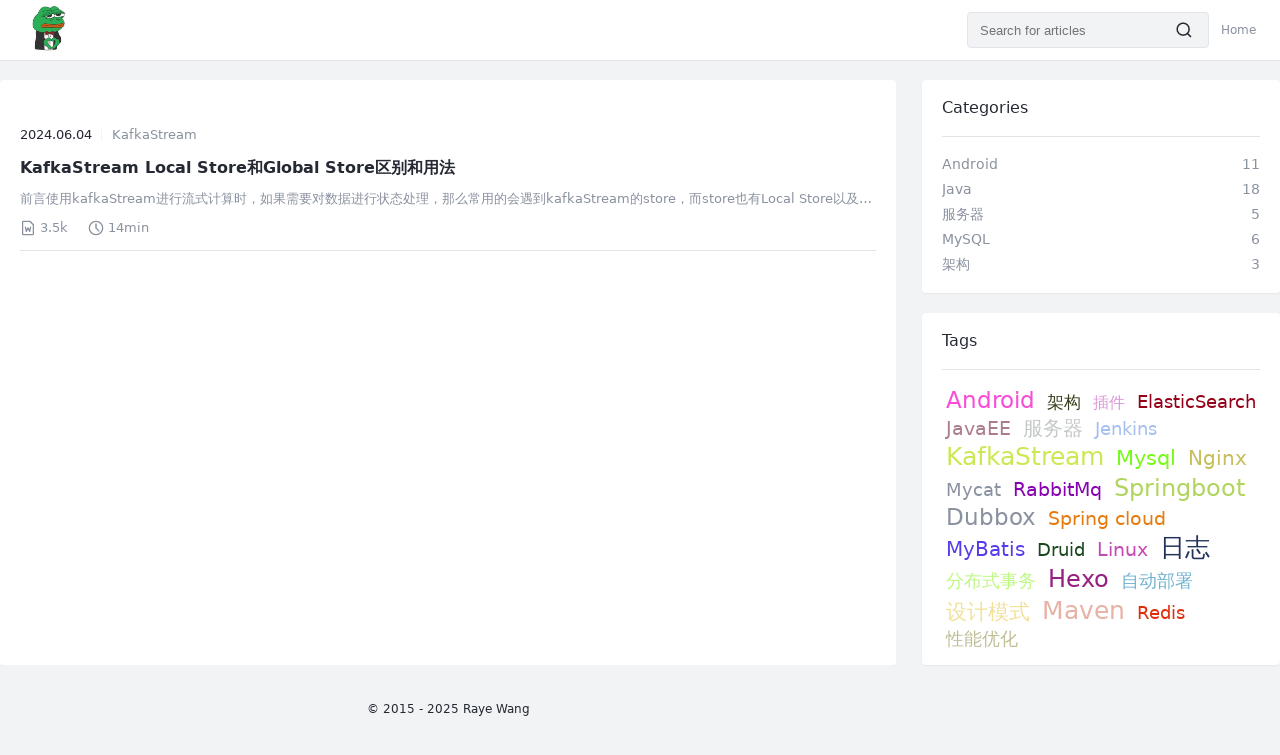

--- FILE ---
content_type: text/html
request_url: https://raye.wang/tags/KafkaStream/
body_size: 10629
content:
<!DOCTYPE html>
<head>
  
  <meta charset="utf-8" />
  <meta name="viewport" content="width=device-width, initial-scale=1, user-scalable=no, viewport-fit=cover">
  
  <title>Raye Blog</title>
  <link rel="shortcut icon" href="/img/favicon.png">
  <meta property="og:type" content="website">
<meta property="og:title" content="Raye Blog">
<meta property="og:url" content="https://raye.wang/tags/KafkaStream/index.html">
<meta property="og:site_name" content="Raye Blog">
<meta property="og:locale" content="zh_CN">
<meta property="article:author" content="Raye Wang">
<meta property="article:tag" content="java,mysql,spring,springboot,">
<meta name="twitter:card" content="summary">
  
<link rel="stylesheet" href="/css/style.css">

  
  
  
<script src="/js/main.js" defer></script>

  
<meta name="generator" content="Hexo 7.3.0"><link rel="alternate" href="/atom.xml" title="Raye Blog" type="application/atom+xml">
</head>
<html>

<body>
  
  <div class="container">
    <header class="user-select">
  <div class="header-container-wrap">
    <div class="header-container">
      
      
      
      <style>
        .logo>* {
          width:auto;height:4rem;border-radius:50%;;
        }
      </style>
      
      <a href="/" class="logo">
        <img data-src="/img/logo.png" / src=/img/load.gif>
      </a>
      
      <nav>
        
        <div class="search" tabindex="-1">
          <input class="search-input" placeholder="Search for articles" type="search" maxlength="64">
          <div class="seach-icon-container">
            <svg class="search-icon" width="18" height="18" viewBox="0 0 18 18" fill="none" xmlns="http://www.w3.org/2000/svg">
  <path d="M12.4008 12.4008C14.744 10.0577 14.744 6.25871 12.4008 3.91556C10.0577 1.57242 6.25871 1.57242 3.91556 3.91556C1.57242 6.25871 1.57242 10.0577 3.91556 12.4008C6.25871 14.744 10.0577 14.744 12.4008 12.4008ZM12.4008 12.4008L15.5828 15.5828" stroke-width="1.5" stroke-linecap="round" stroke-linejoin="round" stroke="currentColor"></path>
</svg>
          </div>
          <div class="search-history">
            <div class="search-history-title">
              <span>Search for History</span>
              <span class="search-history-clear">Clear</span>
            </div>
            <div class="search-history-list"></div>
          </div>
          <div class="search-result"></div>
          
<script src="/js/search.js" path="&#x2F;search.json" defer></script>

        </div>
        

        
        
        <ul class="nav-list">
          
          <li class="nav-list-item">
            <a href="/">Home</a>
          </li>
          
        </ul>
        <div class="sidebar-nav" tabindex="-1">
          <svg class="sidebar-nav-btn" viewBox="0 0 16 16" width="16" height="16">
  <path d="M3,11.335h16M3,6h16M3,16.67h16" transform="translate(-3-3.335)" stroke="currentColor" stroke-width="2" />
</svg>
          <div class="mask" tabindex="-1"></div>
          <ul class="nav-list">
            
            <li class="nav-list-item">
              <a href="/">Home</a>
            </li>
            
          </ul>
        </div>
        
      </nav>
    </div>
  </div>
</header>
    <div class="main-wrap">
      <main class="main-width">
        
        <ul class="post-list">
  
  <li class="post-item">
    <div class="post-meta">
      <div class="post-date">2024.06.04</div>
      <div class="post-tag">
        
        <a href="/tags/KafkaStream/" class="post-tag-item">KafkaStream</a>
        
      </div>
    </div>
    <div class="post-content-wrap">
      <div class="post-content">
        
        <a href="/2024/06/04/KafkaStream%20State%20Store%E5%92%8CGlobal%20Store%E7%94%A8%E6%B3%95%E5%92%8C%E5%8C%BA%E5%88%AB/" class="post-title" >KafkaStream Local Store和Global Store区别和用法</a>
        <a href="/2024/06/04/KafkaStream%20State%20Store%E5%92%8CGlobal%20Store%E7%94%A8%E6%B3%95%E5%92%8C%E5%8C%BA%E5%88%AB/" class="post-abstract">前言使用kafkaStream进行流式计算时，如果需要对数据进行状态处理，那么常用的会遇到kafkaStream的store，而store也有Local Store以及Global Store，当然也可以使用其他方案的来进行状态保存，文本主要理清楚kafkaStream中的Local Store以及Global Store之间的区别和用法，以及什么时候选择何种store和当store无法满足...</a>
        <ul class="post-action-list">
          
          
          <li class="post-action-item post-word">
            <svg class="word-icon" width="16" height="16" viewBox="0 0 48 48" fill="none" stroke-width="4" stroke-linejoin="round" stroke="currentColor" xmlns="http://www.w3.org/2000/svg" >
  <path d="M10 4H30L40 14V42C40 43.1046 39.1046 44 38 44H10C8.89543 44 8 43.1046 8 42V6C8 4.89543 8.89543 4 10 4Z"></path>
  <path d="M16.0083 20L19.0083 34L24.0083 24L29.0083 34L32.0083 20"></path>
</svg>
            <span>3.5k</span>
          </li>
          
          
          <li class="post-action-item post-time">
            <svg class="time-icon" width="16" height="16" viewBox="0 0 48 48" fill="none" stroke-width="4" stroke-linecap="round" stroke-linejoin="round" stroke="currentColor" xmlns="http://www.w3.org/2000/svg">
  <path d="M24 44C35.0457 44 44 35.0457 44 24C44 12.9543 35.0457 4 24 4C12.9543 4 4 12.9543 4 24C4 35.0457 12.9543 44 24 44Z" />
  <path d="M24.0084 12.0001L24.0072 24.0089L32.4866 32.4883" />
</svg>
            <span>14min</span>
          </li>
          
          
        </ul>
      </div>

      
    </div>
  </li>
  
</ul>
      </main>
      <aside tabindex="-1">
  

  

  
  

  
  
  
  <div class="sidebar-block categories-wrap">
    <div class="sidebar-title categories-title">Categories</div>
    <div class="sidebar-body">
      <ul class="categories-list">
        
        <li class="categories-item">
          <a class="categories-link" href="/categories/Android/">
            <div class="categories-name">Android</div>
            <div class="categories-count">11</div>
          </a>
        </li>
        
        <li class="categories-item">
          <a class="categories-link" href="/categories/Java/">
            <div class="categories-name">Java</div>
            <div class="categories-count">18</div>
          </a>
        </li>
        
        <li class="categories-item">
          <a class="categories-link" href="/categories/%E6%9C%8D%E5%8A%A1%E5%99%A8/">
            <div class="categories-name">服务器</div>
            <div class="categories-count">5</div>
          </a>
        </li>
        
        <li class="categories-item">
          <a class="categories-link" href="/categories/MySQL/">
            <div class="categories-name">MySQL</div>
            <div class="categories-count">6</div>
          </a>
        </li>
        
        <li class="categories-item">
          <a class="categories-link" href="/categories/%E6%9E%B6%E6%9E%84/">
            <div class="categories-name">架构</div>
            <div class="categories-count">3</div>
          </a>
        </li>
        
      </ul>
    </div>
  </div>
  
  
  
  
  <div class="sidebar-block tags-wrap">
    <div class="sidebar-title tags-title">Tags</div>
    <div class="sidebar-body">
      
      <a href="/tags/Android/" style="color:#f84ed7;font-size:22.909807510175035px">Android</a>
      
      <a href="/tags/%E6%9E%B6%E6%9E%84/" style="color:#363e1c;font-size:16.507255243830667px">架构</a>
      
      <a href="/tags/%E6%8F%92%E4%BB%B6/" style="color:#db98d6;font-size:16.319709625543602px">插件</a>
      
      <a href="/tags/ElasticSearch/" style="color:#950019;font-size:18.145047987699144px">ElasticSearch</a>
      
      <a href="/tags/JavaEE/" style="color:#ab7c89;font-size:18.58634552186451px">JavaEE</a>
      
      <a href="/tags/%E6%9C%8D%E5%8A%A1%E5%99%A8/" style="color:#c4c9c5;font-size:20.430922230570165px">服务器</a>
      
      <a href="/tags/Jenkins/" style="color:#a5c0ef;font-size:18.381918320111566px">Jenkins</a>
      
      <a href="/tags/KafkaStream/" style="color:#cae955;font-size:25.312359208533145px">KafkaStream</a>
      
      <a href="/tags/Mysql/" style="color:#77f916;font-size:20.546098625240774px">Mysql</a>
      
      <a href="/tags/Nginx/" style="color:#c5be5c;font-size:19.63648048033179px">Nginx</a>
      
      <a href="/tags/Mycat/" style="color:#4a75b;font-size:17.653954330397827px">Mycat</a>
      
      <a href="/tags/RabbitMq/" style="color:#8702b0;font-size:19.189873681341933px">RabbitMq</a>
      
      <a href="/tags/Springboot/" style="color:#b1d55e;font-size:23.550670063066846px">Springboot</a>
      
      <a href="/tags/Dubbox/" style="color:#334f2;font-size:22.799681691534634px">Dubbox</a>
      
      <a href="/tags/Spring-cloud/" style="color:#e57b0d;font-size:19.481285658048982px">Spring cloud</a>
      
      <a href="/tags/MyBatis/" style="color:#553ceb;font-size:19.526390001144744px">MyBatis</a>
      
      <a href="/tags/Druid/" style="color:#1a461e;font-size:18.383343563483923px">Druid</a>
      
      <a href="/tags/Linux/" style="color:#c448b1;font-size:18.93163620996799px">Linux</a>
      
      <a href="/tags/%E6%97%A5%E5%BF%97/" style="color:#22335b;font-size:25.26856102643538px">日志</a>
      
      <a href="/tags/%E5%88%86%E5%B8%83%E5%BC%8F%E4%BA%8B%E5%8A%A1/" style="color:#bff884;font-size:18.130084504486px">分布式事务</a>
      
      <a href="/tags/Hexo/" style="color:#972083;font-size:24.05540375208756px">Hexo</a>
      
      <a href="/tags/%E8%87%AA%E5%8A%A8%E9%83%A8%E7%BD%B2/" style="color:#72b4d1;font-size:18.034731547277726px">自动部署</a>
      
      <a href="/tags/%E8%AE%BE%E8%AE%A1%E6%A8%A1%E5%BC%8F/" style="color:#f1e19a;font-size:20.977717076451412px">设计模式</a>
      
      <a href="/tags/Maven/" style="color:#e8b2a6;font-size:25.20138494824311px">Maven</a>
      
      <a href="/tags/Redis/" style="color:#df2c0a;font-size:17.675726316246482px">Redis</a>
      
      <a href="/tags/%E6%80%A7%E8%83%BD%E4%BC%98%E5%8C%96/" style="color:#c0be95;font-size:18.378910587840785px">性能优化</a>
      
    </div>
  </div>
  
  
  
  

  
  
  
</aside>
    </div>
    
    

<footer class="footer main-width">
  <div class="copyright">
    &copy; 2015 - 2025
    Raye Wang
  </div>
  <div class="framework-info">
    <span>Framework</span>
    <a href="https://hexo.io" target="_blank">Hexo</a>
    <span class="footer-separator">|</span>
    <span>Theme</span>
    <a href="https://github.com/Lete114/hexo-theme-MengD" target="_blank">MengD</a>
  </div>
  
  <div class="custom">你必须去做你不得不做的事</div>
  
</footer>
  </div>
  
</body>

</html>

--- FILE ---
content_type: text/css
request_url: https://raye.wang/css/style.css
body_size: 26402
content:
:root {
  --main-color: #fff;
  --main-color-bg: #f2f3f5;
  --main-color-text: #252933;
  --main-color-border: #e3e4ea;
  --main-color-hover: #00c4b6;
  --font-color-1: #252933;
  --font-color-2: #515767;
  --font-color-3: #8a919f;
  --scrollbar-color: #c8ccd6;
}
@media (prefers-color-scheme: dark) {
  :root {
    --main-color: #282c34;
    --main-color-bg: #333841;
    --main-color-text: #a9abae;
    --main-color-border: #414958;
    --main-color-hover: #00c4b6;
    --font-color-1: #f2f2f2;
    --font-color-2: #515767;
    --font-color-3: #8a919f;
    --scrollbar-color: #4d4d4d;
  }
}
@font-face {
  font-family: Emoji;
  src: local('Apple Color Emojiji'), local('Segoe UI Emoji'), local('Segoe UI Symbol'), local('Noto Color Emoji');
  unicode-range: U+1F000-1F644, U+203C-3299;
}
html,
body {
  font-size: 12px;
  scroll-behavior: smooth;
  -webkit-font-smoothing: unset !important;
  font-family: system-ui, -apple-system, Segoe UI, Rototo, Emoji, Helvetica, Arial, sans-serif;
}
body {
  margin: 0;
  color: var(--main-color-text);
  overflow-y: scroll;
  overflow-x: hidden;
  line-height: normal;
  word-break: break-word;
  background: var(--main-color-bg);
}
article,
aside,
details,
figcaption,
figure,
footer,
header,
main,
menu,
nav,
section {
  display: block;
}
a {
  text-decoration: none;
  cursor: pointer;
  color: var(--font-color-3);
}
a,
button,
input {
  margin: initial;
}
img {
  border-style: none;
}
ul {
  padding: 0;
  margin: 0;
}
li {
  list-style: none;
}
.user-select {
  -webkit-touch-callout: none;
  -webkit-user-select: none;
  -khtml-user-select: none;
  -moz-user-select: none;
  -ms-user-select: none;
  user-select: none;
}
.container {
  margin: 0 auto;
  max-width: 1300px;
  display: flex;
  flex-direction: column;
}
::-webkit-scrollbar {
  width: 6px;
  height: 6px;
}
::-webkit-scrollbar-track {
  box-shadow: none;
  border-radius: 2px;
}
::-webkit-scrollbar-thumb {
  background: var(--scrollbar-color);
  outline: none;
  border-radius: 2px;
}
@media (max-width: 1000px) {
  .container {
    margin: 0 1rem;
  }
}
header {
  height: 5rem;
}
header .header-container-wrap {
  z-index: 2;
  position: fixed;
  top: 0;
  left: 0;
  right: 0;
  background: var(--main-color);
  border-bottom: 1px solid var(--main-color-border);
}
header .header-container-wrap .search {
  width: 240px;
  background: var(--main-color-bg);
  display: flex;
  align-items: center;
  justify-content: space-between;
  border-radius: 4px;
  position: relative;
  height: 2.834rem;
  border: 1px solid var(--main-color-border);
  transition: width 0.2s;
}
header .header-container-wrap .search:focus-within .search-input:placeholder-shown ~ .search-history {
  display: block;
}
header .header-container-wrap .search:focus-within .search-input:not(:placeholder-shown) ~ .search-result {
  display: block;
}
header .header-container-wrap .search .search-input {
  color: var(--main-color-text);
  border: none;
  width: calc(100% - 44px);
  padding: 0.6rem 0 0.6rem 1rem;
  box-shadow: none;
  outline: none;
  font-size: 1.1rem;
  background: unset;
  transition: width 0.3s;
}
header .header-container-wrap .search .seach-icon-container {
  position: relative;
  left: -2px;
  width: 44px;
  height: 30px;
  margin-left: 0.4rem;
  border-radius: 2px;
  display: flex;
  align-items: center;
  justify-content: center;
}
header .header-container-wrap .search .search-history,
header .header-container-wrap .search .search-result {
  width: 100%;
  min-height: 10rem;
  position: absolute;
  top: 105%;
  line-height: 2rem;
  color: #869aab;
  border-radius: 4px;
  box-shadow: 0 1px 2px 0 rgba(0,0,0,0.05);
  border: 1px solid var(--main-color-border);
  background: var(--main-color);
}
header .header-container-wrap .search .search-history {
  display: none;
}
header .header-container-wrap .search .search-history .search-history-title {
  padding: 0.5rem 1rem;
  display: flex;
  justify-content: space-between;
  border-bottom: 1px solid var(--main-color-border);
}
header .header-container-wrap .search .search-history .search-history-clear {
  cursor: pointer;
  color: #1e80ff;
}
header .header-container-wrap .search .search-history .search-history-list {
  cursor: pointer;
  max-height: 80vh;
  overflow-x: hidden;
}
header .header-container-wrap .search .search-history .search-history-list .search-history-item {
  padding: 0.5rem 1rem;
}
header .header-container-wrap .search .search-history .search-history-list .search-history-item:hover {
  background: rgba(78,92,112,0.1);
}
header .header-container-wrap .search .search-result {
  display: none;
}
header .header-container-wrap .search .search-result .search-keyword {
  color: #f47466;
  font-weight: 700;
}
header .header-container-wrap .search .search-result .search-result-list {
  overflow-y: auto;
  max-height: 80vh;
  overflow-x: hidden;
  padding: 0.8rem 1rem;
}
header .header-container-wrap .search .search-result .search-abstract {
  margin: 0.3rem 0 0.4rem;
  word-break: break-all;
  line-height: 1.7;
}
header .header-container-wrap .search .search-result .search-result-list li {
  list-style: none;
}
header .header-container-wrap .search .search-result .search-result-list li a {
  color: var(--font-color-1);
  font-weight: 600;
  font-size: 1.2rem;
}
header .header-container-wrap .sidebar-nav-btn,
header .header-container-wrap .sidebar-nav {
  display: none;
}
header .header-container-wrap .header-container {
  display: flex;
  margin: 0 auto;
  align-items: center;
  height: 5rem;
  padding: 0 2rem;
  max-width: 1440px;
}
header .header-container-wrap .header-container nav {
  height: 100%;
  margin-left: 1rem;
  flex: 1 0 auto;
  line-height: normal;
  display: flex;
  align-items: center;
  justify-content: flex-end;
}
header .header-container-wrap .header-container nav .nav-list {
  display: flex;
  align-items: center;
  position: relative;
  height: 100%;
  margin: 0;
  justify-content: flex-end;
}
header .header-container-wrap .header-container nav .nav-list > * {
  color: var(--font-color-2);
  position: relative;
  padding-left: 1rem;
  line-height: 5rem;
}
header .header-container-wrap .header-container nav .nav-list a {
  display: block;
}
@media screen and (max-width: 768px) {
  header .header-container-wrap .header-container {
    padding: 0 1rem;
  }
  header .header-container-wrap .header-container .nav-list .nav-list-item {
    display: none;
  }
  header .header-container-wrap .sidebar-nav-btn {
    display: block;
    height: 5rem;
    margin-left: 1rem;
  }
  header .header-container-wrap nav .sidebar-nav {
    display: block;
  }
  header .header-container-wrap nav .sidebar-nav:focus-within .mask,
  header .header-container-wrap nav .sidebar-nav:focus-within .nav-list {
    opacity: 1;
    visibility: visible;
    transition: opacity 0.2s ease-in;
  }
  header .header-container-wrap nav .sidebar-nav .mask {
    opacity: 0;
    visibility: hidden;
    position: fixed;
    top: 0;
    right: 0;
    width: 100%;
    height: 100vh;
    background: rgba(0,0,0,0.8);
    backdrop-filter: blur(0.2rem);
  }
  header .header-container-wrap nav .sidebar-nav .mask:focus {
    opacity: 0;
    visibility: hidden;
  }
  header .header-container-wrap nav .sidebar-nav .nav-list {
    opacity: 0;
    visibility: hidden;
    width: 40vw;
    height: 100vh;
    position: fixed;
    top: 0;
    left: 0;
    overflow-y: auto;
    background: var(--main-color);
    flex-direction: column;
    justify-content: unset;
  }
  header .header-container-wrap nav .sidebar-nav .nav-list .nav-list-item {
    height: 4rem;
    width: 100%;
    text-align: center;
    padding: 0;
    display: block;
  }
  header .header-container-wrap nav .sidebar-nav .nav-list a {
    overflow: hidden;
    text-overflow: ellipsis;
    white-space: nowrap;
    padding: 0 1rem;
  }
}
.main-width {
  width: 70%;
  padding: 1rem 1.66rem;
  box-sizing: border-box;
}
.main-wrap {
  display: flex;
  margin-top: 1.66rem;
  justify-content: space-between;
}
.main-wrap main.main-width {
  padding: 2.667rem 1.66rem;
  background: var(--main-color);
  border-radius: 4px;
}
.main-wrap main.main-width .page-title {
  margin: 0 0 1.667rem;
  font-size: 2.667rem;
  font-weight: 600;
  line-height: 1.31;
  color: var(--font-color-1);
  border-bottom: unset;
}
.main-wrap main.main-width .page figure {
  display: flex;
  flex-direction: column;
}
.main-wrap main.main-width .page figure table {
  all: unset;
}
.main-wrap main.main-width .page figure tr {
  display: flex;
  align-items: center;
}
.main-wrap main.main-width .page figure td {
  line-height: unset;
  min-width: unset;
  border: unset;
}
.main-wrap main.main-width .page figure .gutter {
  position: sticky;
  left: 0;
  z-index: 1;
  padding: 1rem 0;
  box-shadow: 0 4px 6px 0 rgba(0,0,0,0.2);
}
.main-wrap main.main-width .page figure .gutter pre {
  padding: 0 1rem;
}
.main-wrap main.main-width .page figure pre {
  margin: 0;
  line-height: unset;
}
.main-wrap main.main-width .page h1,
.main-wrap main.main-width .page h2,
.main-wrap main.main-width .page h3,
.main-wrap main.main-width .page h4,
.main-wrap main.main-width .page h5,
.main-wrap main.main-width .page h6 {
  margin-top: -4rem;
  margin-bottom: 10px;
  padding-top: 6rem;
  padding-bottom: 5px;
  border-bottom: 1px solid var(--main-color-border);
}
.main-wrap main.main-width .page h1 {
  font-size: 24px;
  line-height: 38px;
  margin-bottom: 5px;
}
.main-wrap main.main-width .page h2 {
  font-size: 22px;
  line-height: 34px;
}
.main-wrap main.main-width .page h3 {
  font-size: 20px;
  line-height: 28px;
}
.main-wrap main.main-width .page h4 {
  font-size: 18px;
  line-height: 26px;
}
.main-wrap main.main-width .page h5 {
  font-size: 17px;
  line-height: 24px;
}
.main-wrap main.main-width .page h6 {
  font-size: 16px;
  line-height: 24px;
}
.main-wrap main.main-width .page p {
  line-height: inherit;
  margin-top: 22px;
  margin-bottom: 22px;
}
.main-wrap main.main-width .page img {
  display: block;
  max-width: 100%;
  margin: 0.8rem auto;
  border-radius: 4px;
}
.main-wrap main.main-width .page hr {
  border: none;
  border-top: 1px solid #ddd;
  margin-top: 32px;
  margin-bottom: 32px;
}
.main-wrap main.main-width .page code {
  word-break: break-word;
  border-radius: 2px;
  overflow-x: auto;
  background-color: #fff5f5;
  color: #ff502c;
  font-size: 0.87em;
  padding: 0.065em 0.4em;
}
.main-wrap main.main-width .page code,
.main-wrap main.main-width .page pre {
  font-family: Menlo, Monaco, Consolas, 'Liberation Mono', 'Courier New', monospace;
}
.main-wrap main.main-width .page pre {
  overflow: auto;
  position: relative;
  line-height: 1.75;
}
.main-wrap main.main-width .page pre>code {
  font-size: 12px;
  padding: 15px 12px;
  margin: 0;
  word-break: normal;
  display: block;
  overflow-x: auto;
  color: #333;
  background: var(--font-color-3);
}
.main-wrap main.main-width .page a {
  text-decoration: none;
  color: #0269c8;
  border-bottom: 1px solid #349dff;
}
.main-wrap main.main-width .page a:active,
.main-wrap main.main-width .page a:hover {
  color: #0085ff;
}
.main-wrap main.main-width .page table {
  font-size: 12px;
  display: table;
  width: 100%;
  border-spacing: 0;
  border-collapse: collapse;
  empty-cells: show;
}
.main-wrap main.main-width .page thead {
  background: rgba(142,152,164,0.1);
  text-align: left;
}
.main-wrap main.main-width .page td,
.main-wrap main.main-width .page th {
  padding: 12px 7px;
  line-height: 24px;
  border: 1px solid #eee;
}
.main-wrap main.main-width .page td {
  min-width: 120px;
}
.main-wrap main.main-width .page blockquote {
  padding: 1px 23px;
  margin: 22px 0;
  border-radius: 4px;
  border-left: 4px solid #cbcbcb;
  background-color: rgba(123,177,245,0.1);
}
.main-wrap main.main-width .page blockquote::after {
  display: block;
  content: '';
}
.main-wrap main.main-width .page blockquote>p {
  margin: 10px 0;
}
.main-wrap main.main-width .page ol,
.main-wrap main.main-width .page ul {
  padding-left: 28px;
}
.main-wrap main.main-width .page ol li,
.main-wrap main.main-width .page ul li {
  margin-bottom: 0;
  list-style: inherit;
}
.main-wrap main.main-width .page ol li .task-list-item,
.main-wrap main.main-width .page ul li .task-list-item {
  list-style: none;
}
.main-wrap main.main-width .page ol li .task-list-item ol,
.main-wrap main.main-width .page ol li .task-list-item ul,
.main-wrap main.main-width .page ul li .task-list-item ol,
.main-wrap main.main-width .page ul li .task-list-item ul {
  margin-top: 0;
}
.main-wrap main.main-width .page ol ol,
.main-wrap main.main-width .page ol ul,
.main-wrap main.main-width .page ul ol,
.main-wrap main.main-width .page ul ul {
  margin-top: 3px;
}
.main-wrap main.main-width .page ol li {
  padding-left: 6px;
}
.main-wrap main.main-width .page kbd {
  padding: 2px 4px;
  font-size: 0.8rem;
  color: #fff;
  background-color: #666;
  border-radius: 3px;
  box-shadow: inset 0 -1px 0 #000;
}
.main-wrap main.main-width .page .contains-task-list {
  padding-left: 0;
}
.main-wrap main.main-width .page .task-list-item {
  list-style: none;
}
@media (max-width: 720px) {
  .main-wrap main.main-width .page h1 {
    font-size: 24px;
  }
  .main-wrap main.main-width .page h2 {
    font-size: 20px;
  }
  .main-wrap main.main-width .page h3 {
    font-size: 18px;
  }
}
@media (max-width: 1000px) {
  .main-width {
    width: 100%;
    padding: 1rem 0;
  }
}
.post-item {
  cursor: pointer;
  position: relative;
  padding-top: 12px;
  display: flex;
  flex-direction: column;
  align-items: flex-start;
}
.post-item .post-meta {
  display: flex;
  align-items: center;
}
.post-item .post-date {
  position: relative;
  padding-right: 12px;
  line-height: 22px;
  font-size: 13px;
  flex-shrink: 0;
}
.post-item .post-date::after {
  position: absolute;
  top: 50%;
  transform: translateY(-50%);
  width: 1px;
  right: 2px;
  height: 12px;
  background: var(--main-color-bg);
  content: ' ';
}
.post-item .post-tag {
  display: flex;
}
.post-item .post-tag a {
  position: relative;
  flex-shrink: 0;
  font-size: 13px;
  line-height: 22px;
  padding: 0 8px;
  color: var(--font-color-3);
}
.post-item .post-tag a:not(:last-child)::after {
  position: absolute;
  right: -1px;
  display: block;
  content: ' ';
  width: 2px;
  height: 2px;
  top: 50%;
  border-radius: 50%;
  background: var(--font-color-2);
}
.post-item .post-content-wrap {
  display: flex;
  padding-bottom: 12px;
  border-bottom: 1px solid var(--main-color-border);
  margin-top: 10px;
  width: 100%;
}
.post-item .post-content-wrap .post-content {
  flex: 1;
}
.post-item .post-content-wrap .post-content .post-title,
.post-item .post-content-wrap .post-content .post-abstract {
  margin-bottom: 8px;
}
.post-item .post-content-wrap .post-content .post-title {
  font-weight: 600;
  font-size: 16px;
  line-height: 24px;
  color: var(--font-color-1);
  width: 100%;
  display: -webkit-box;
  overflow: hidden;
  text-overflow: ellipsis;
  -webkit-box-orient: vertical;
  -webkit-line-clamp: 1;
}
.post-item .post-content-wrap .post-content .post-abstract {
  color: var(--font-color-3);
  font-size: 13px;
  line-height: 22px;
  display: -webkit-box;
  overflow: hidden;
  text-overflow: ellipsis;
  -webkit-box-orient: vertical;
  -webkit-line-clamp: 1;
}
.post-item .post-content-wrap .post-content .post-action-list,
.post-item .post-content-wrap .post-content .post-action-item {
  display: flex;
  align-items: center;
}
.post-item .post-content-wrap .post-content .post-action-item {
  position: relative;
  margin-right: 20px;
  font-size: 13px;
  line-height: 20px;
  color: var(--font-color-3);
  flex-shrink: 0;
}
.post-item .post-content-wrap .post-content .post-action-item span {
  margin-left: 4px;
}
.post-item .post-content-wrap .post-cover {
  flex: 0 0 auto;
  width: 120px;
  height: 80px;
  margin-left: 24px;
  border-radius: 4px;
  position: relative;
  -o-object-fit: cover;
  object-fit: cover;
}
.article-info {
  display: flex;
  align-items: center;
  margin-bottom: 1.667rem;
}
.article-info .avatar {
  flex: 0 0 auto;
  margin-right: 1rem !important;
  width: 3.333rem;
  height: 3.333rem;
  border-radius: 50% !important;
}
.article-info .article-meta {
  min-width: 0;
  flex-grow: 1;
  min-height: 43px;
}
.article-info .article-meta .author-name {
  height: 2rem;
  font-size: 1.333rem;
  font-weight: 500;
  color: var(--main-color-text);
  line-height: 2rem;
}
.article-info .article-meta .article-meta-list {
  display: flex;
  font-size: 1.167rem;
  color: #8a919f;
  margin-top: 2px;
  line-height: 22px;
}
.article-info .article-meta time {
  letter-spacing: 1px;
}
.article-info .article-meta .article-meta-item-wrap {
  display: flex;
}
.article-info .article-meta .article-meta-item {
  display: flex;
  align-items: center;
  margin-left: 1rem;
}
.article-info .article-meta .article-meta-item span {
  margin-left: 4px;
}
.article-content {
  word-break: break-word;
  line-height: 1.75;
  font-weight: 400;
  font-size: 16px;
  overflow-x: hidden;
}
.toc-wrap.sidebar-block .sidebar-body {
  max-height: unset;
}
.toc-wrap .toc-list {
  overflow-y: auto;
  max-height: 70vh;
}
.toc-wrap .toc-list li {
  list-style: none;
  line-height: 30px;
  text-overflow: ellipsis;
  overflow: hidden;
  white-space: nowrap;
}
.toc-wrap .toc-list li .toc-child {
  padding-left: 1rem;
}
.toc-wrap .toc,
.toc-wrap .toc-list>li {
  padding: 0;
}
.toc-btn {
  --size: 2rem;
  display: none;
  width: var(--size);
  height: var(--size);
  opacity: 0.9;
  padding: 0.2rem;
  position: fixed;
  bottom: var(--size);
  right: var(--size);
  border-radius: 50%;
  background: var(--main-color-bg);
  border: 1px solid var(--main-color-border);
}
.toc-btn .toc-btn-icon {
  fill: #ff5724;
  margin-top: calc(((var(--size) - 1.6rem) / 2));
  margin-left: calc(((var(--size) - 1.6rem) / 2));
}
@media (max-width: 500px) {
  .article-info .article-meta .article-meta-list {
    flex-direction: column;
  }
  .article-info .article-meta .article-meta-item:first-child {
    margin: 0;
  }
}
@media (max-width: 1000px) {
  .toc-btn {
    display: block;
  }
  .toc-wrap.sidebar-block {
    display: block;
    z-index: 1;
    width: 0;
    height: 0;
    margin: 0 6rem 0 -6rem;
    position: fixed;
    top: unset;
    right: -4rem;
    bottom: 6rem;
  }
  .toc-wrap.sidebar-block .toc-title,
  .toc-wrap.sidebar-block .sidebar-body {
    opacity: 0;
    visibility: hidden;
  }
  .toc-wrap.sidebar-block:focus-within {
    width: auto;
    height: auto;
    border: 1px solid var(--main-color-border);
  }
  .toc-wrap.sidebar-block:focus-within .toc-title,
  .toc-wrap.sidebar-block:focus-within .sidebar-body {
    opacity: 1;
    visibility: visible;
    transition: opacity 0.2s ease-in;
  }
}
.article-end .article-meta {
  display: flex;
}
.article-end .article-meta .article-categories {
  margin-right: 2.67rem;
}
.article-end .article-meta .article-categories,
.article-end .article-meta .article-tags {
  display: flex;
  font-size: 1.167rem;
  line-height: 2.286;
}
.article-end .article-meta .article-categories .article-categories-name,
.article-end .article-meta .article-tags .article-categories-name,
.article-end .article-meta .article-categories .article-tags-name,
.article-end .article-meta .article-tags .article-tags-name {
  flex-shrink: 0;
  margin-right: 8px;
  font-size: 14px;
}
.article-end .article-meta .article-categories .article-categories-item,
.article-end .article-meta .article-tags .article-categories-item,
.article-end .article-meta .article-categories .article-tags-item,
.article-end .article-meta .article-tags .article-tags-item {
  display: flex;
  align-items: center;
  margin-right: 0.667rem;
  padding: 0 1rem;
  border-radius: 4px;
  transition: background-color 0.15s linear;
  background-color: #f2f3f5;
  color: var(--main-color-text);
  border-bottom: unset;
}
.article-end .post-copyright {
  --color: #e58a8a;
  margin: 20px 0;
  position: relative;
  padding: 0.5rem 0.8rem;
  border-radius: 10px;
  border-left: 3px solid var(--color);
  border-right: 3px solid var(--color);
  box-shadow: 0 0px 2px 0px rgba(0,0,0,0.4);
}
.article-end .post-copyright div {
  line-height: 28px;
  word-break: break-all;
}
.article-end .post-copyright .copyright-icon {
  position: absolute;
  width: 1rem;
  right: 0.6rem;
  fill: var(--color);
}
.article-end .post-copyright .post-copyright-meta {
  color: var(--color);
  font-weight: 700;
}
figure.highlight pre {
  color: #eff;
}
figure.highlight pre .deletion {
  color: #bf42bf;
}
figure.highlight pre .addition {
  color: #105ede;
}
figure.highlight pre .meta {
  color: #c792ea;
}
figure.highlight pre .comment {
  color: #546e7a;
}
figure.highlight pre .variable,
figure.highlight pre .attribute,
figure.highlight pre .regexp,
figure.highlight pre .ruby .constant,
figure.highlight pre .xml .tag .title,
figure.highlight pre .xml .pi,
figure.highlight pre .xml .doctype,
figure.highlight pre .html .doctype,
figure.highlight pre .css .id,
figure.highlight pre .tag .name,
figure.highlight pre .css .class,
figure.highlight pre .css .pseudo {
  color: #ff5370;
}
figure.highlight pre .tag {
  color: #89ddff;
}
figure.highlight pre .number,
figure.highlight pre .preprocessor,
figure.highlight pre .literal,
figure.highlight pre .params,
figure.highlight pre .constant,
figure.highlight pre .command {
  color: #f78c6c;
}
figure.highlight pre .built_in {
  color: #ffcb6b;
}
figure.highlight pre .ruby .class .title,
figure.highlight pre .css .rules .attribute,
figure.highlight pre .string,
figure.highlight pre .value,
figure.highlight pre .inheritance,
figure.highlight pre .header,
figure.highlight pre .ruby .symbol,
figure.highlight pre .xml .cdata,
figure.highlight pre .special,
figure.highlight pre .number,
figure.highlight pre .formula {
  color: #c3e88d;
}
figure.highlight pre .keyword,
figure.highlight pre .title,
figure.highlight pre .css .hexcolor {
  color: #89ddff;
}
figure.highlight pre .function,
figure.highlight pre .python .decorator,
figure.highlight pre .python .title,
figure.highlight pre .ruby .function .title,
figure.highlight pre .ruby .title .keyword,
figure.highlight pre .perl .sub,
figure.highlight pre .javascript .title,
figure.highlight pre .coffeescript .title {
  color: #82aaff;
}
figure.highlight pre .tag .attr,
figure.highlight pre .javascript .function {
  color: #c792ea;
}
figure.highlight pre .line.marked {
  background-color: rgba(97,97,97,0.314);
}
figure.highlight pre {
  padding-right: 0.5rem;
  padding-left: 0.5rem;
  background-color: #263238;
  color: #eff;
}
figure.highlight {
  overflow-y: hidden;
  padding: 0;
  margin: 2rem 0;
  background: #263238;
  color: #eff;
  line-height: 1.6;
  position: relative;
  box-shadow: 0 0 5px 0 rgba(0,0,0,0.4);
  border-radius: 10px;
}
figure.highlight .gutter {
  -webkit-touch-callout: none;
  -webkit-user-select: none;
  -khtml-user-select: none;
  -moz-user-select: none;
  -ms-user-select: none;
  user-select: none;
}
figure.highlight:hover .copy-code {
  opacity: 1;
}
.code-block-header {
  height: 38px;
  position: sticky;
  padding: 0 1rem;
  font-size: 1rem;
  overflow: hidden;
  left: 0;
  color: #eff;
  background: #222d32;
  -webkit-touch-callout: none;
  -webkit-user-select: none;
  -khtml-user-select: none;
  -moz-user-select: none;
  -ms-user-select: none;
  user-select: none;
}
.code-block-header .copy-code {
  position: absolute;
  right: 1rem;
  height: 38px;
  opacity: 0;
  cursor: pointer;
  line-height: 38px;
  transition: 0.3s;
}
.code-block-header::before {
  content: attr(lang);
  position: absolute;
  top: 50%;
  font-weight: bold;
  transform: translateY(-50%);
}
aside {
  width: 28%;
}
aside .sidebar-custom {
  padding: 1.333rem;
}
aside .sidebar-block {
  margin-bottom: 1.66rem;
  font-size: 1.16rem;
  line-height: 1.29;
  border-radius: 4px;
  background: var(--main-color);
  box-shadow: 0 1px 2px 0 rgba(0,0,0,0.05);
}
aside .sidebar-block:last-of-type {
  margin-bottom: 0;
}
aside .sidebar-block .sidebar-title {
  font-weight: 500;
  padding: 1.333rem 0;
  margin: 0 1.667rem;
  font-size: 16px;
  line-height: 2rem;
  color: var(--font-color-1);
  border-bottom: 1px solid var(--main-color-border);
}
aside .sidebar-block .sidebar-body {
  position: relative;
  padding: 1.3rem 1.667rem;
  max-height: 30rem;
  overflow: auto;
}
aside .sidebar-block .sidebar-body li {
  padding: 4px 0;
  overflow: hidden;
  text-overflow: ellipsis;
  white-space: nowrap;
}
aside .sidebar-block .sidebar-body .categories-link:hover,
aside .sidebar-block .sidebar-body .link-link:hover {
  transition: all 0.2s;
  padding: 0 4px;
  color: var(--main-color-hover);
}
aside .sidebar-block .sidebar-body .categories-link:hover::before,
aside .sidebar-block .sidebar-body .link-link:hover::before {
  content: '';
  position: absolute;
  left: 0;
  width: 4px;
  height: 16px;
  background: var(--main-color-hover);
  border-radius: 0 4px 4px 0;
}
aside .sidebar-sticky {
  position: sticky;
  top: 6.66rem;
}
aside .categories-wrap .categories-link {
  display: flex;
  justify-content: space-between;
}
aside .tags-wrap a {
  padding: 0 4px;
  display: inline-block;
}
aside .tags-wrap a:hover {
  color: var(--main-color-hover) !important;
  transition: all 0.6s;
  transform: scale(1.2);
}
aside .link-wrap {
  position: relative;
}
@media (max-width: 1000px) {
  aside {
    width: 0;
    margin: 0;
  }
  aside .sidebar-block {
    max-width: 50%;
  }
  aside:focus-within {
    width: inherit;
  }
  aside > * {
    display: none;
  }
}
.pagination {
  --color: #00c4b6;
  font-size: 16px;
  margin-top: 1.66rem;
  display: flex;
  background: var(--main-color);
  border-radius: 4px;
  align-items: center;
  justify-content: center;
}
.pagination .page-number.current {
  color: #fff;
  background: var(--color);
}
.pagination .page-number {
  --size: 1.2em;
  display: inline-block;
  margin: 0 0.2em;
  width: var(--size);
  height: var(--size);
  color: var(--color);
  text-align: center;
  line-height: var(--size);
}
.pagination .prev,
.pagination .next {
  color: var(--color);
  display: inline-flex;
  align-items: center;
}
.pagination svg {
  --size: 1.3em;
  width: var(--size);
  height: var(--size);
}
@media (max-width: 1000px) {
  .pagination {
    width: unset;
  }
}
footer {
  text-align: center;
  line-height: 2em;
}
footer.main-width {
  padding: 2.667rem 1.66rem;
}
footer a {
  color: #00c4b6;
}


--- FILE ---
content_type: application/javascript
request_url: https://raye.wang/js/search.js
body_size: 8315
content:
!(async () => {
  /**
   * @param { string } Selector
   * @param { Element } el
   * @returns { Element }
   */
  const $ = (Selector, el) => (el || document).querySelector(Selector)

  const currentScript = document.currentScript
  const path = currentScript.getAttribute('path')
  const input = $('.search-input')
  const history = $('.search-history')
  const history_list = $('.search-history-list')
  const clear = $('.search-history-clear')
  const result = $('.search-result')
  const storage = JSON.parse(localStorage.getItem('search-history') || '[]').reverse()

  // clear search history
  clear.addEventListener('click', () => {
    localStorage.setItem('search-history', '[]')
    storage.length = 0
    history_list.innerHTML = ''
    history.style = ''
  })

  // gnerate search history
  const history_list_cdf = document.createDocumentFragment()
  storage.forEach((history_item) => {
    const item = document.createElement('div')
    item.className = 'search-history-item'
    item.innerText = history_item
    item.addEventListener('click', () => {
      input.value = history_item
      input.dispatchEvent(new Event('input'))
    })
    history_list_cdf.appendChild(item)
  })
  history_list.appendChild(history_list_cdf)

  const response = await fetch(path)
  const datas = (await response.json()).map((item) => {
    item.content = ZLStringDecompress(item.content)
    return item
  })

  input.addEventListener('input', () => {
    const value = input.value.trim()
    var keywords = value.split(/[\s\-]+/)

    // Saving performance
    result.innerHTML = ''
    const cdf = document.createDocumentFragment()
    const ul = document.createElement('ul')
    ul.className = 'search-result-list'
    cdf.appendChild(ul)

    if (!value.length) return

    // local searching
    datas.forEach((data) => {
      var isMatch = true
      if (!data.title) data.title = 'No Title'

      var dataTitle = data.title.trim()
      var dataContent = data.content
        .trim()
        .replace(/<[^>]+>/g, '')
        .toLowerCase()
      var dataUrl = data.url.startsWith('/') ? data.url : '/' + data.url
      var indexTitle = -1
      var indexContent = -1
      var firstOccur = -1
      // only match artiles with not empty contents
      if (dataContent) {
        keywords.forEach(function (keyword, i) {
          indexTitle = dataTitle.indexOf(keyword)
          indexContent = dataContent.indexOf(keyword)

          if (indexTitle < 0 && indexContent < 0) {
            isMatch = false
          } else {
            if (indexContent < 0) indexContent = 0
            if (i == 0) firstOccur = indexContent
          }
        })
      } else {
        isMatch = false
      }
      // show search results
      if (isMatch) {
        var content = data.content.trim().replace(/<[^>]+>/g, '')
        if (firstOccur >= 0) {
          // cut out 100 characters
          var start = firstOccur - 20
          var end = firstOccur + 80
          if (start < 0) start = 0
          if (start == 0) end = 100
          if (end > content.length) end = content.length
          var matchContent = content.substring(start, end)

          // highlight all keywords
          keywords.forEach((keyword) => {
            const reg = new RegExp(`(${keyword})`, 'gi')
            const key = '<span class="search-keyword">$1</span>'
            matchContent = matchContent.replace(reg, key)
            dataTitle = dataTitle.replace(reg, key)
          })
          const li = document.createElement('li')
          const a = document.createElement('a')
          const p = document.createElement('p')
          a.href = dataUrl
          a.className = 'search-result-title'
          a.innerHTML = dataTitle

          // save search history
          a.addEventListener('click', () => {
            const value = input.value
            if (!storage.includes(value)) storage.push(value)
            localStorage.setItem('search-history', JSON.stringify(storage))
          })

          p.className = 'search-abstract'
          p.innerHTML = matchContent + '...'
          li.appendChild(a)
          li.appendChild(p)
          ul.appendChild(li)
        }
      }
    })

    result.appendChild(cdf)
  })

  function ZLStringDecompress(compressed) {
    const f = String.fromCharCode
    const length = compressed.length
    const resetValue = 32768
    if (!compressed) return ''
    var dictionary = [],
      enlargeIn = 4,
      dictSize = 4,
      numBits = 3,
      entry = '',
      result = [],
      i,
      w,
      bits,
      resb,
      maxpower,
      power,
      c,
      data = { val: compressed.charCodeAt(0), position: resetValue, index: 1 }

    for (i = 0; i < 3; i += 1) {
      dictionary[i] = i
    }

    bits = 0
    maxpower = Math.pow(2, 2)
    power = 1
    while (power != maxpower) {
      resb = data.val & data.position
      data.position >>= 1
      if (data.position == 0) {
        data.position = resetValue
        data.val = compressed.charCodeAt(data.index++)
      }
      bits |= (resb > 0 ? 1 : 0) * power
      power <<= 1
    }

    switch ((next = bits)) {
      case 0:
        bits = 0
        maxpower = Math.pow(2, 8)
        power = 1
        while (power != maxpower) {
          resb = data.val & data.position
          data.position >>= 1
          if (data.position == 0) {
            data.position = resetValue
            data.val = compressed.charCodeAt(data.index++)
          }
          bits |= (resb > 0 ? 1 : 0) * power
          power <<= 1
        }
        c = f(bits)
        break
      case 1:
        bits = 0
        maxpower = Math.pow(2, 16)
        power = 1
        while (power != maxpower) {
          resb = data.val & data.position
          data.position >>= 1
          if (data.position == 0) {
            data.position = resetValue
            data.val = compressed.charCodeAt(data.index++)
          }
          bits |= (resb > 0 ? 1 : 0) * power
          power <<= 1
        }
        c = f(bits)
        break
      case 2:
        return ''
    }
    dictionary[3] = c
    w = c
    result.push(c)
    while (true) {
      if (data.index > length) {
        return ''
      }

      bits = 0
      maxpower = Math.pow(2, numBits)
      power = 1
      while (power != maxpower) {
        resb = data.val & data.position
        data.position >>= 1
        if (data.position == 0) {
          data.position = resetValue
          data.val = compressed.charCodeAt(data.index++)
        }
        bits |= (resb > 0 ? 1 : 0) * power
        power <<= 1
      }

      switch ((c = bits)) {
        case 0:
          bits = 0
          maxpower = Math.pow(2, 8)
          power = 1
          while (power != maxpower) {
            resb = data.val & data.position
            data.position >>= 1
            if (data.position == 0) {
              data.position = resetValue
              data.val = compressed.charCodeAt(data.index++)
            }
            bits |= (resb > 0 ? 1 : 0) * power
            power <<= 1
          }

          dictionary[dictSize++] = f(bits)
          c = dictSize - 1
          enlargeIn--
          break
        case 1:
          bits = 0
          maxpower = Math.pow(2, 16)
          power = 1
          while (power != maxpower) {
            resb = data.val & data.position
            data.position >>= 1
            if (data.position == 0) {
              data.position = resetValue
              data.val = compressed.charCodeAt(data.index++)
            }
            bits |= (resb > 0 ? 1 : 0) * power
            power <<= 1
          }
          dictionary[dictSize++] = f(bits)
          c = dictSize - 1
          enlargeIn--
          break
        case 2:
          return result.join('')
      }

      if (enlargeIn == 0) {
        enlargeIn = Math.pow(2, numBits)
        numBits++
      }

      if (dictionary[c]) {
        entry = dictionary[c]
      } else {
        if (c === dictSize) {
          entry = w + w.charAt(0)
        } else {
          return null
        }
      }
      result.push(entry)

      // Add w+entry[0] to the dictionary.
      dictionary[dictSize++] = w + entry.charAt(0)
      enlargeIn--

      w = entry

      if (enlargeIn == 0) {
        enlargeIn = Math.pow(2, numBits)
        numBits++
      }
    }
  }
})()


--- FILE ---
content_type: application/javascript
request_url: https://raye.wang/js/main.js
body_size: 1759
content:
!(() => {
  document.addEventListener('DOMContentLoaded', function () {
    codeBlockCopy()
    imageLazyLoad()
  })
})()

function codeBlockCopy() {
  const page = document.querySelector('.page')
  if (page) {
    page.addEventListener('click', (event) => {
      const target = event.target
      if (!target.classList.contains('copy-code')) return
      const table = target.parentElement.nextElementSibling
      if (table.tagName === 'TABLE') {
        const code = table.querySelector('.code')
        const selection = window.getSelection()
        selection.selectAllChildren(code)
        navigator.clipboard ? navigator.clipboard.writeText(selection.toString()) : document.execCommand('copy')
        selection.removeAllRanges()
        target.innerText = 'COPIED'
        setTimeout(function () {
          target.innerText = 'COPY'
        }, 2000)
      }
    })
  }
}

function imageLazyLoad() {
  /**
   * @type { IntersectionObserverInit  }
   */
  const options = {
    rootMargin: '10%'
  }

  const observer = new IntersectionObserver(callback, options)

  document.querySelectorAll('img[data-src]').forEach((/** @type { HTMLImageElement } */ image) => {
    observer.observe(image)
  })

  /**
   * @param { IntersectionObserverEntry[] } entries
   * @param { IntersectionObserver } observer
   */
  function callback(entries, observer) {
    entries.forEach((entry) => {
      if (entry.intersectionRatio > 0 || entry.isIntersecting) {
        loadImages(entry.target)
        observer.unobserve(entry.target)
      }
    })
  }

  /**
   * @param { HTMLImageElement } image
   */
  function loadImages(image) {
    const src = image.getAttribute('data-src')
    image.setAttribute('src', src)
    image.removeAttribute('data-src')
  }
}
